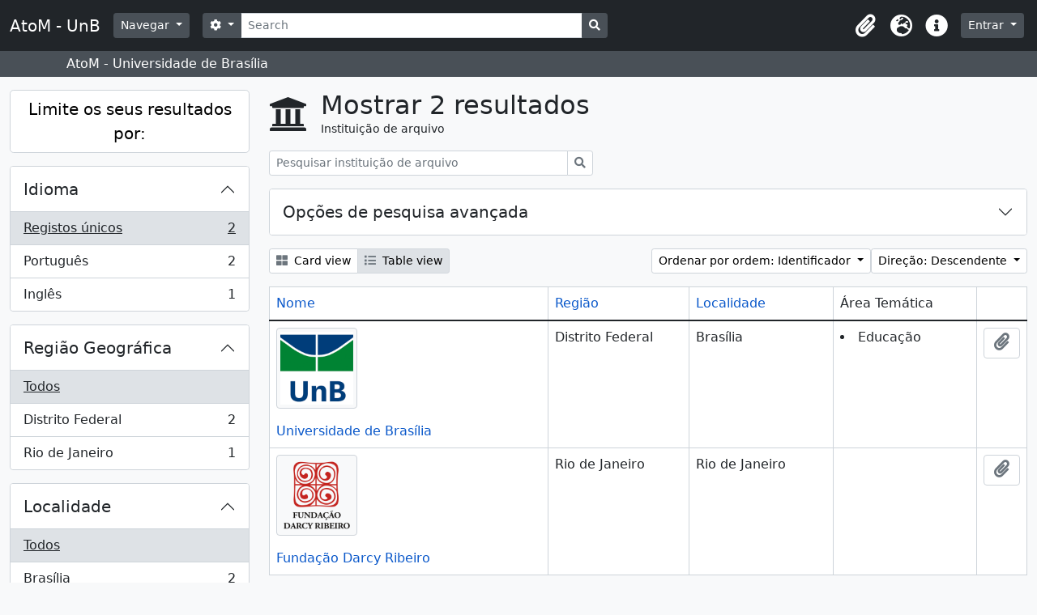

--- FILE ---
content_type: text/html; charset=utf-8
request_url: https://www.atom.unb.br/index.php/repository/browse?view=table&sort=identifier&sortDir=desc&sf_culture=pt
body_size: 7119
content:
<!DOCTYPE html>
<html lang="pt" dir="ltr">
  <head>
    <meta charset="utf-8">
    <meta name="viewport" content="width=device-width, initial-scale=1">
    <title>AtoM - UnB</title>
        <link rel="shortcut icon" href="/favicon.ico">
    <script defer src="/dist/js/vendor.bundle.1697f26639ee588df9ee.js"></script><script defer src="/dist/js/arDominionB5Plugin.bundle.c90c2b41629624ee747a.js"></script><link href="/dist/css/arDominionB5Plugin.bundle.ce989ca7e5901f35d377.css" rel="stylesheet">
      </head>
  <body class="d-flex flex-column min-vh-100 repository browse">
        <div class="visually-hidden-focusable p-3 border-bottom">
  <a class="btn btn-sm btn-secondary" href="#main-column">
    Skip to main content  </a>
</div>
    



<header id="top-bar" class="navbar navbar-expand-lg navbar-dark bg-dark" role="navigation" aria-label="Main navigation">
  <div class="container-fluid">
          <a class="navbar-brand d-flex flex-wrap flex-lg-nowrap align-items-center py-0 me-0" href="/index.php/" title="Início" rel="home">
                          <span class="text-wrap my-1 me-3">AtoM - UnB</span>
              </a>
        <button class="navbar-toggler atom-btn-secondary my-2 me-1" type="button" data-bs-toggle="collapse" data-bs-target="#navbar-content" aria-controls="navbar-content" aria-expanded="false">
      <span class="navbar-toggler-icon"></span>
      <span class="visually-hidden">Toggle navigation</span>
    </button>
    <div class="collapse navbar-collapse flex-wrap justify-content-end me-1" id="navbar-content">
      <div class="d-flex flex-wrap flex-lg-nowrap flex-grow-1">
        <div class="dropdown my-2 me-3">
  <button class="btn btn-sm atom-btn-secondary dropdown-toggle" type="button" id="browse-menu" data-bs-toggle="dropdown" aria-expanded="false">
    Navegar  </button>
  <ul class="dropdown-menu mt-2" aria-labelledby="browse-menu">
    <li>
      <h6 class="dropdown-header">
        Navegar      </h6>
    </li>
                  <li id="node_browseInformationObjects">
          <a class="dropdown-item" href="/index.php/informationobject/browse" title="Descrições arquivísticas">Descrições arquivísticas</a>        </li>
                        <li id="node_browseActors">
          <a class="dropdown-item" href="/index.php/actor/browse" title="Registros de autoridade">Registros de autoridade</a>        </li>
                        <li id="node_browseRepositories">
          <a class="dropdown-item" href="/index.php/repository/browse" title="Instituição arquivística">Instituição arquivística</a>        </li>
                        <li id="node_browseFunctions">
          <a class="dropdown-item" href="/index.php/function/browse" title="Funções">Funções</a>        </li>
                        <li id="node_browseSubjects">
          <a class="dropdown-item" href="/index.php/taxonomy/index/id/35" title="Assuntos">Assuntos</a>        </li>
                        <li id="node_browsePlaces">
          <a class="dropdown-item" href="/index.php/taxonomy/index/id/42" title="Locais">Locais</a>        </li>
                        <li id="node_browseDigitalObjects">
          <a class="dropdown-item" href="/index.php/informationobject/browse?view=card&amp;onlyMedia=1&amp;topLod=0" title="Objeto digital">Objeto digital</a>        </li>
            </ul>
</div>
        <form
  id="search-box"
  class="d-flex flex-grow-1 my-2"
  role="search"
  action="/index.php/informationobject/browse">
  <h2 class="visually-hidden">Pesquisar</h2>
  <input type="hidden" name="topLod" value="0">
  <input type="hidden" name="sort" value="relevance">
  <div class="input-group flex-nowrap">
    <button
      id="search-box-options"
      class="btn btn-sm atom-btn-secondary dropdown-toggle"
      type="button"
      data-bs-toggle="dropdown"
      data-bs-auto-close="outside"
      aria-expanded="false">
      <i class="fas fa-cog" aria-hidden="true"></i>
      <span class="visually-hidden">Opções de busca</span>
    </button>
    <div class="dropdown-menu mt-2" aria-labelledby="search-box-options">
              <div class="px-3 py-2">
          <div class="form-check">
            <input
              class="form-check-input"
              type="radio"
              name="repos"
              id="search-realm-global"
              checked              value>
            <label class="form-check-label" for="search-realm-global">
              Pesquisa global            </label>
          </div>
                            </div>
        <div class="dropdown-divider"></div>
            <a class="dropdown-item" href="/index.php/informationobject/browse?showAdvanced=1&topLod=0">
        Pesquisa avançada      </a>
    </div>
    <input
      id="search-box-input"
      class="form-control form-control-sm dropdown-toggle"
      type="search"
      name="query"
      autocomplete="off"
      value=""
      placeholder="Search"
      data-url="/index.php/search/autocomplete"
      data-bs-toggle="dropdown"
      aria-label="Search"
      aria-expanded="false">
    <ul id="search-box-results" class="dropdown-menu mt-2" aria-labelledby="search-box-input"></ul>
    <button class="btn btn-sm atom-btn-secondary" type="submit">
      <i class="fas fa-search" aria-hidden="true"></i>
      <span class="visually-hidden">Busque na página de navegação</span>
    </button>
  </div>
</form>
      </div>
      <div class="d-flex flex-nowrap flex-column flex-lg-row align-items-strech align-items-lg-center">
        <ul class="navbar-nav mx-lg-2">
                    <li class="nav-item dropdown d-flex flex-column">
  <a
    class="nav-link dropdown-toggle d-flex align-items-center p-0"
    href="#"
    id="clipboard-menu"
    role="button"
    data-bs-toggle="dropdown"
    aria-expanded="false"
    data-total-count-label="registros adicionados"
    data-alert-close="Fechar"
    data-load-alert-message="There was an error loading the clipboard content."
    data-export-alert-message="The clipboard is empty for this entity type."
    data-export-check-url="/index.php/clipboard/exportCheck"
    data-delete-alert-message="Nota: Os itens da área de transferência não inseridos nesta página serão removidos da área de transferência quando a página for atualizada. Poderá re-selecioná-los agora, ou recarregar a página para removê-los completamente. Usando os botões de ordenação ou de pré-visualização de impressão também causará um recarregamento da página - assim, qualquer coisa atualmente desselecionada será perdida!">
    <i
      class="fas fa-2x fa-fw fa-paperclip px-0 px-lg-2 py-2"
      data-bs-toggle="tooltip"
      data-bs-placement="bottom"
      data-bs-custom-class="d-none d-lg-block"
      title="Clipboard"
      aria-hidden="true">
    </i>
    <span class="d-lg-none mx-1" aria-hidden="true">
      Clipboard    </span>
    <span class="visually-hidden">
      Clipboard    </span>
  </a>
  <ul class="dropdown-menu dropdown-menu-end mb-2" aria-labelledby="clipboard-menu">
    <li>
      <h6 class="dropdown-header">
        Clipboard      </h6>
    </li>
    <li class="text-muted text-nowrap px-3 pb-2">
      <span
        id="counts-block"
        data-information-object-label="Descrição arquivística"
        data-actor-object-label="Registro de autoridade"
        data-repository-object-label="Instituição de arquivo">
      </span>
    </li>
                  <li id="node_clearClipboard">
          <a class="dropdown-item" href="/index.php/" title="Clear all selections">Clear all selections</a>        </li>
                        <li id="node_goToClipboard">
          <a class="dropdown-item" href="/index.php/clipboard/view" title="Go to clipboard">Go to clipboard</a>        </li>
                        <li id="node_loadClipboard">
          <a class="dropdown-item" href="/index.php/clipboard/load" title="Load clipboard">Load clipboard</a>        </li>
                        <li id="node_saveClipboard">
          <a class="dropdown-item" href="/index.php/clipboard/save" title="Save clipboard">Save clipboard</a>        </li>
            </ul>
</li>
                      <li class="nav-item dropdown d-flex flex-column">
  <a
    class="nav-link dropdown-toggle d-flex align-items-center p-0"
    href="#"
    id="language-menu"
    role="button"
    data-bs-toggle="dropdown"
    aria-expanded="false">
    <i
      class="fas fa-2x fa-fw fa-globe-europe px-0 px-lg-2 py-2"
      data-bs-toggle="tooltip"
      data-bs-placement="bottom"
      data-bs-custom-class="d-none d-lg-block"
      title="Idioma"
      aria-hidden="true">
    </i>
    <span class="d-lg-none mx-1" aria-hidden="true">
      Idioma    </span>
    <span class="visually-hidden">
      Idioma    </span>  
  </a>
  <ul class="dropdown-menu dropdown-menu-end mb-2" aria-labelledby="language-menu">
    <li>
      <h6 class="dropdown-header">
        Idioma      </h6>
    </li>
          <li>
        <a class="dropdown-item" href="/index.php/repository/browse?sf_culture=en&amp;view=table&amp;sort=identifier&amp;sortDir=desc" title="English">English</a>      </li>
          <li>
        <a class="dropdown-item" href="/index.php/repository/browse?sf_culture=pt_BR&amp;view=table&amp;sort=identifier&amp;sortDir=desc" title="Português do Brasil">Português do Brasil</a>      </li>
          <li>
        <a class="dropdown-item" href="/index.php/repository/browse?sf_culture=pt&amp;view=table&amp;sort=identifier&amp;sortDir=desc" title="Português">Português</a>      </li>
      </ul>
</li>
                    <li class="nav-item dropdown d-flex flex-column">
  <a
    class="nav-link dropdown-toggle d-flex align-items-center p-0"
    href="#"
    id="quick-links-menu"
    role="button"
    data-bs-toggle="dropdown"
    aria-expanded="false">
    <i
      class="fas fa-2x fa-fw fa-info-circle px-0 px-lg-2 py-2"
      data-bs-toggle="tooltip"
      data-bs-placement="bottom"
      data-bs-custom-class="d-none d-lg-block"
      title="Ligações rápidas"
      aria-hidden="true">
    </i>
    <span class="d-lg-none mx-1" aria-hidden="true">
      Ligações rápidas    </span> 
    <span class="visually-hidden">
      Ligações rápidas    </span>
  </a>
  <ul class="dropdown-menu dropdown-menu-end mb-2" aria-labelledby="quick-links-menu">
    <li>
      <h6 class="dropdown-header">
        Ligações rápidas      </h6>
    </li>
                  <li id="node_help">
          <a class="dropdown-item" href="http://docs.accesstomemory.org/" title="Ajuda">Ajuda</a>        </li>
            </ul>
</li>
        </ul>
              <div class="dropdown my-2">
    <button class="btn btn-sm atom-btn-secondary dropdown-toggle" type="button" id="user-menu" data-bs-toggle="dropdown" data-bs-auto-close="outside" aria-expanded="false">
      Entrar    </button>
    <div class="dropdown-menu dropdown-menu-lg-end mt-2" aria-labelledby="user-menu">
      <div>
        <h6 class="dropdown-header">
          Já possui uma conta?        </h6>
      </div>
      <form class="mx-3 my-2" action="/index.php/user/login" method="post">        <input type="hidden" name="_csrf_token" value="cc43ddcbd539f52489458246263edcdf" id="csrf_token" /><input type="hidden" name="next" value="https://www.atom.unb.br/index.php/repository/browse?view=table&amp;sort=identifier&amp;sortDir=desc&amp;sf_culture=pt" id="next" />        <div class="mb-3"><label class="form-label" for="email">Email<span aria-hidden="true" class="text-primary ms-1"><strong>*</strong></span><span class="visually-hidden">This field is required.</span></label><input type="text" name="email" class="form-control-sm form-control" id="email" /></div>        <div class="mb-3"><label class="form-label" for="password">Senha<span aria-hidden="true" class="text-primary ms-1"><strong>*</strong></span><span class="visually-hidden">This field is required.</span></label><input type="password" name="password" class="form-control-sm form-control" autocomplete="off" id="password" /></div>        <button class="btn btn-sm atom-btn-secondary" type="submit">
          Entrar        </button>
      </form>
    </div>
  </div>
      </div>
    </div>
  </div>
</header>

  <div class="bg-secondary text-white">
    <div class="container-xl py-1">
      AtoM - Universidade de Brasília    </div>
  </div>
    
<div id="wrapper" class="container-xxl pt-3 flex-grow-1">
            <div class="row">
    <div id="sidebar" class="col-md-3">
      
  <h2 class="d-grid">
    <button
      class="btn btn-lg atom-btn-white collapsed text-wrap"
      type="button"
      data-bs-toggle="collapse"
      data-bs-target="#collapse-aggregations"
      aria-expanded="false"
      aria-controls="collapse-aggregations">
      Limite os seus resultados por:    </button>
  </h2>

  <div class="collapse" id="collapse-aggregations">

    

<div class="accordion mb-3">
  <div class="accordion-item aggregation">
    <h2 class="accordion-header" id="heading-languages">
      <button
        class="accordion-button collapsed"
        type="button"
        data-bs-toggle="collapse"
        data-bs-target="#collapse-languages"
        aria-expanded="false"
        aria-controls="collapse-languages">
        Idioma      </button>
    </h2>
    <div
      id="collapse-languages"
      class="accordion-collapse collapse list-group list-group-flush"
      aria-labelledby="heading-languages">
      
          
              
        <a class="list-group-item list-group-item-action d-flex justify-content-between align-items-center text-break active text-decoration-underline" href="/index.php/repository/browse?view=table&amp;sort=identifier&amp;sortDir=desc&amp;sf_culture=pt" title="Registos únicos, 2 resultados2">Registos únicos<span class="visually-hidden">, 2 resultados</span><span aria-hidden="true" class="ms-3 text-nowrap">2</span></a>              
        <a class="list-group-item list-group-item-action d-flex justify-content-between align-items-center text-break" href="/index.php/repository/browse?languages=pt&amp;view=table&amp;sort=identifier&amp;sortDir=desc&amp;sf_culture=pt" title="Português, 2 resultados2">Português<span class="visually-hidden">, 2 resultados</span><span aria-hidden="true" class="ms-3 text-nowrap">2</span></a>              
        <a class="list-group-item list-group-item-action d-flex justify-content-between align-items-center text-break" href="/index.php/repository/browse?languages=en&amp;view=table&amp;sort=identifier&amp;sortDir=desc&amp;sf_culture=pt" title="Inglês, 1 resultados1">Inglês<span class="visually-hidden">, 1 resultados</span><span aria-hidden="true" class="ms-3 text-nowrap">1</span></a>          </div>
  </div>
</div>

      
    

<div class="accordion mb-3">
  <div class="accordion-item aggregation">
    <h2 class="accordion-header" id="heading-regions">
      <button
        class="accordion-button collapsed"
        type="button"
        data-bs-toggle="collapse"
        data-bs-target="#collapse-regions"
        aria-expanded="false"
        aria-controls="collapse-regions">
        Região Geográfica      </button>
    </h2>
    <div
      id="collapse-regions"
      class="accordion-collapse collapse list-group list-group-flush"
      aria-labelledby="heading-regions">
      
              <a class="list-group-item list-group-item-action d-flex justify-content-between align-items-center active text-decoration-underline" href="/index.php/repository/browse?view=table&amp;sort=identifier&amp;sortDir=desc&amp;sf_culture=pt" title="Todos">Todos</a>          
              
        <a class="list-group-item list-group-item-action d-flex justify-content-between align-items-center text-break" href="/index.php/repository/browse?regions=Distrito+Federal&amp;view=table&amp;sort=identifier&amp;sortDir=desc&amp;sf_culture=pt" title="Distrito Federal, 2 resultados2">Distrito Federal<span class="visually-hidden">, 2 resultados</span><span aria-hidden="true" class="ms-3 text-nowrap">2</span></a>              
        <a class="list-group-item list-group-item-action d-flex justify-content-between align-items-center text-break" href="/index.php/repository/browse?regions=Rio+de+Janeiro&amp;view=table&amp;sort=identifier&amp;sortDir=desc&amp;sf_culture=pt" title="Rio de Janeiro, 1 resultados1">Rio de Janeiro<span class="visually-hidden">, 1 resultados</span><span aria-hidden="true" class="ms-3 text-nowrap">1</span></a>          </div>
  </div>
</div>

      
    

<div class="accordion mb-3">
  <div class="accordion-item aggregation">
    <h2 class="accordion-header" id="heading-locality">
      <button
        class="accordion-button collapsed"
        type="button"
        data-bs-toggle="collapse"
        data-bs-target="#collapse-locality"
        aria-expanded="false"
        aria-controls="collapse-locality">
        Localidade      </button>
    </h2>
    <div
      id="collapse-locality"
      class="accordion-collapse collapse list-group list-group-flush"
      aria-labelledby="heading-locality">
      
              <a class="list-group-item list-group-item-action d-flex justify-content-between align-items-center active text-decoration-underline" href="/index.php/repository/browse?view=table&amp;sort=identifier&amp;sortDir=desc&amp;sf_culture=pt" title="Todos">Todos</a>          
              
        <a class="list-group-item list-group-item-action d-flex justify-content-between align-items-center text-break" href="/index.php/repository/browse?locality=Bras%C3%ADlia&amp;view=table&amp;sort=identifier&amp;sortDir=desc&amp;sf_culture=pt" title="Brasília, 2 resultados2">Brasília<span class="visually-hidden">, 2 resultados</span><span aria-hidden="true" class="ms-3 text-nowrap">2</span></a>              
        <a class="list-group-item list-group-item-action d-flex justify-content-between align-items-center text-break" href="/index.php/repository/browse?locality=Rio+de+Janeiro&amp;view=table&amp;sort=identifier&amp;sortDir=desc&amp;sf_culture=pt" title="Rio de Janeiro, 1 resultados1">Rio de Janeiro<span class="visually-hidden">, 1 resultados</span><span aria-hidden="true" class="ms-3 text-nowrap">1</span></a>          </div>
  </div>
</div>

      
  </div>

    </div>
    <div id="main-column" role="main" class="col-md-9">
        <div class="multiline-header d-flex align-items-center mb-3">
    <i class="fas fa-3x fa-university me-3" aria-hidden="true"></i>
    <div class="d-flex flex-column">
      <h1 class="mb-0" aria-describedby="heading-label">
        Mostrar 2 resultados      </h1>
      <span class="small" id="heading-label">
        Instituição de arquivo      </span>
    </div>
  </div>
        <div class="d-inline-block mb-3">
    <form
  id="inline-search"
  method="get"
  action="/index.php/repository/browse?view=table"
  role="search"
  aria-label="Instituição de arquivo">

      <input type="hidden" name="view" value="table"/>
  
  <div class="input-group flex-nowrap">
    
    <input
      class="form-control form-control-sm"
      type="search"
      name="subquery"
      value=""
      placeholder="Pesquisar instituição de arquivo"
      aria-label="Pesquisar instituição de arquivo">

    
    <button class="btn btn-sm atom-btn-white" type="submit">
      <i class="fas fa-search" aria-hidden="true"></i>
      <span class="visually-hidden">Pesquisar</span>
    </button>
  </div>

</form>
  </div>

  <div class="accordion mb-3" role="search">
    <div class="accordion-item">
      <h2 class="accordion-header" id="heading-adv-search">
        <button class="accordion-button collapsed" type="button" data-bs-toggle="collapse" data-bs-target="#collapse-adv-search" aria-expanded="false" aria-controls="collapse-adv-search">
          Opções de pesquisa avançada        </button>
      </h2>
      <div id="collapse-adv-search" class="accordion-collapse collapse" aria-labelledby="heading-adv-search">
        <div class="accordion-body">
          <form method="get">

      <input type="hidden" name="view" value="table"/>
      <input type="hidden" name="sort" value="identifier"/>
  
  <div class="row mb-4">

    <div class="col-md-4">
      <label class="form-label" for="thematicAreas">Área Temática</label>
      <select class="form-select" name="thematicAreas" id="thematicAreas">
        <option selected="selected"></option>
                  <option value="348">
            Educação          </option>
                  <option value="349">
            Ambiente          </option>
                  <option value="351">
            Genealogia          </option>
                  <option value="360">
            População          </option>
                  <option value="363">
            Ciência e Tecnologia          </option>
                  <option value="364">
            Organizações Sociais e Atividades          </option>
                  <option value="344">
            Povos Indígenas          </option>
                  <option value="355">
            Lei e Justiça          </option>
                  <option value="356">
            Medicina e Saúde          </option>
                  <option value="610">
            Administração          </option>
                  <option value="345">
            Agricultura          </option>
                  <option value="358">
            Recursos Naturais          </option>
                  <option value="361">
            Passatempos / Lazer / Desportos          </option>
                  <option value="362">
            Religião          </option>
                  <option value="365">
            Transportes          </option>
                  <option value="366">
            Viagens e Exploração          </option>
                  <option value="390">
            Educação          </option>
                  <option value="346">
            Artes e Cultura          </option>
                  <option value="347">
            Comunicação          </option>
                  <option value="350">
            Família / Vida Doméstica          </option>
                  <option value="352">
            Geografia          </option>
                  <option value="353">
            Indústria, Manufatura e Comércio          </option>
                  <option value="354">
            Trabalho          </option>
                  <option value="357">
            Forças Armadas          </option>
                  <option value="359">
            Política e Governo          </option>
              </select>
    </div>

    <div class="col-md-4">
      <label class="form-label" for="types">Tipo de Arquivo</label>
      <select class="form-select" name="types" id="types">
        <option selected="selected"></option>
                  <option value="245">
            Religioso          </option>
                  <option value="251">
            Forças Armadas          </option>
                  <option value="243">
            Distrito          </option>
                  <option value="247">
            Municipal          </option>
                  <option value="241">
            Nacional          </option>
                  <option value="246">
            Universidade          </option>
                  <option value="248">
            Indígena          </option>
                  <option value="249">
            Escolar          </option>
                  <option value="252">
            Privado          </option>
                  <option value="240">
            Internacional          </option>
                  <option value="242">
            Regional          </option>
                  <option value="244">
            Comunidade          </option>
                  <option value="250">
            Médico          </option>
              </select>
    </div>

    <div class="col-md-4">
      <label class="form-label" for="regions">Região</label>
      <select class="form-select" name="regions" id="regions">
        <option selected="selected"></option>
                                                            <option value="Rio de Janeiro">Rio de Janeiro</option>
                                                              <option value="Distrito Federal">Distrito Federal</option>
                        </select>
    </div>

  </div>

  <ul class="actions mb-1 nav gap-2 justify-content-center">
    <li><input type="submit" class="btn atom-btn-outline-light" value="Definir filtros"></li>
  </ul>

</form>
        </div>
      </div>
    </div>
  </div>

  <div class="d-flex flex-wrap gap-2 mb-3">
    <div class="btn-group btn-group-sm" role="group" aria-label="Opções de visualização">
  <a
    class="btn atom-btn-white text-wrap"
        href="/index.php/repository/browse?view=card&sort=identifier&sortDir=desc&sf_culture=pt">
    <i class="fas fa-th-large me-1" aria-hidden="true"></i>
    Card view  </a>
  <a
    class="btn atom-btn-white text-wrap active"
    aria-current="page"    href="/index.php/repository/browse?view=table&sort=identifier&sortDir=desc&sf_culture=pt">
    <i class="fas fa-list me-1" aria-hidden="true"></i>
    Table view  </a>
</div>

    <div class="d-flex flex-wrap gap-2 ms-auto">
      
<div class="dropdown d-inline-block">
  <button class="btn btn-sm atom-btn-white dropdown-toggle text-wrap" type="button" id="sort-button" data-bs-toggle="dropdown" aria-expanded="false">
    Ordenar por ordem: Identificador  </button>
  <ul class="dropdown-menu dropdown-menu-end mt-2" aria-labelledby="sort-button">
          <li>
        <a
          href="/index.php/repository/browse?sort=lastUpdated&view=table&sortDir=desc&sf_culture=pt"
          class="dropdown-item">
          Data modificada        </a>
      </li>
          <li>
        <a
          href="/index.php/repository/browse?sort=alphabetic&view=table&sortDir=desc&sf_culture=pt"
          class="dropdown-item">
          Nome        </a>
      </li>
          <li>
        <a
          href="/index.php/repository/browse?sort=identifier&view=table&sortDir=desc&sf_culture=pt"
          class="dropdown-item active">
          Identificador        </a>
      </li>
      </ul>
</div>


<div class="dropdown d-inline-block">
  <button class="btn btn-sm atom-btn-white dropdown-toggle text-wrap" type="button" id="sortDir-button" data-bs-toggle="dropdown" aria-expanded="false">
    Direção: Descendente  </button>
  <ul class="dropdown-menu dropdown-menu-end mt-2" aria-labelledby="sortDir-button">
          <li>
        <a
          href="/index.php/repository/browse?sortDir=asc&view=table&sort=identifier&sf_culture=pt"
          class="dropdown-item">
          Ascendente        </a>
      </li>
          <li>
        <a
          href="/index.php/repository/browse?sortDir=desc&view=table&sort=identifier&sf_culture=pt"
          class="dropdown-item active">
          Descendente        </a>
      </li>
      </ul>
</div>
    </div>
  </div>
            <div class="table-responsive mb-3">
  <table class="table table-bordered mb-0">
    <thead>
      <tr>
        <th class="sortable" style="width: 40%">
          <a title="Ordenar" class="sortable" href="/index.php/repository/browse?sort=nameUp&amp;view=table&amp;sortDir=desc&amp;sf_culture=pt">Nome</a>
                  </th>

        <th class="sortable" style="width: 20%">
          <a title="Ordenar" class="sortable" href="/index.php/repository/browse?sort=regionUp&amp;view=table&amp;sortDir=desc&amp;sf_culture=pt">Região</a>
                  </th>

        <th class="sortable" style="width: 20%">
          <a title="Ordenar" class="sortable" href="/index.php/repository/browse?sort=localityUp&amp;view=table&amp;sortDir=desc&amp;sf_culture=pt">Localidade</a>
                  </th>

        <th style="width: 20%">
          Área Temática        </th>

        <th>
          <span class="visually-hidden">Área de transferência</span>
        </th>
      </tr>
    </thead>

                <tr>
        <td>
                      <p>
              <img class="img-thumbnail" width="100" src="/uploads/r/fundacao-universidade-de-brasilia/conf/logo.png" />            </p>
          
          <a href="/index.php/fundacao-universidade-de-brasilia" title="Universidade de Brasília">Universidade de Brasília</a>        </td>

        <td>
          Distrito Federal        </td>
        <td>
          Brasília        </td>

        <td>
                                    <li>Educação</li>
                              </td>

        <td>
          <button
  class="btn atom-btn-white ms-auto active-primary clipboard"
  data-clipboard-slug="fundacao-universidade-de-brasilia"
  data-clipboard-type="repository"
  data-tooltip="true"  data-title="Adicionar à área de transferência"
  data-alt-title="Eliminar da área de transferência">
  <i class="fas fa-lg fa-paperclip" aria-hidden="true"></i>
  <span class="visually-hidden">
    Adicionar à área de transferência  </span>
</button>
        </td>
      </tr>
                <tr>
        <td>
                      <p>
              <img class="img-thumbnail" width="100" src="/uploads/r/funda-o-darcy-ribeiro/conf/logo.png" />            </p>
          
          <a href="/index.php/funda-o-darcy-ribeiro" title="Fundação Darcy Ribeiro">Fundação Darcy Ribeiro</a>        </td>

        <td>
          Rio de Janeiro        </td>
        <td>
          Rio de Janeiro        </td>

        <td>
                  </td>

        <td>
          <button
  class="btn atom-btn-white ms-auto active-primary clipboard"
  data-clipboard-slug="funda-o-darcy-ribeiro"
  data-clipboard-type="repository"
  data-tooltip="true"  data-title="Adicionar à área de transferência"
  data-alt-title="Eliminar da área de transferência">
  <i class="fas fa-lg fa-paperclip" aria-hidden="true"></i>
  <span class="visually-hidden">
    Adicionar à área de transferência  </span>
</button>
        </td>
      </tr>
      </table>
</div>
              </div>
  </div>
</div>

        <footer>

  
  
  <div id="print-date">
    Impressão: 2026-01-20  </div>

  <div id="js-i18n">
    <div id="read-more-less-links"
      data-read-more-text="Read more" 
      data-read-less-text="Read less">
    </div>
  </div>

</footer>

  <script>
    window.ga=window.ga||function(){(ga.q=ga.q||[]).push(arguments)};ga.l=+new Date;
    ga('create', 'UA-84854271-1', 'auto');
        ga('send', 'pageview');
  </script>
  <script async src='https://www.google-analytics.com/analytics.js'></script>
  </body>
</html>
